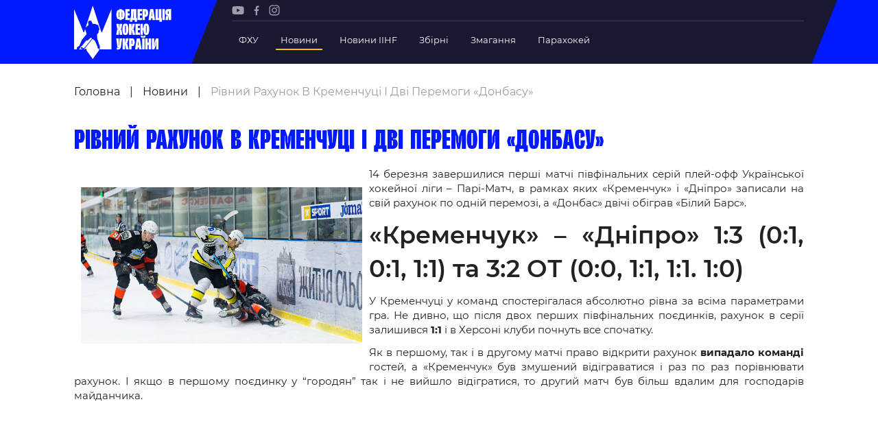

--- FILE ---
content_type: text/html; charset=UTF-8
request_url: https://fhu.com.ua/news/rivnij-rakhunok-v-kremenchutsi-i-dvi-peremogi-donbasu/
body_size: 86465
content:
<!doctype html>
<html lang="uk">
<head>
	<meta charset="UTF-8">
	<meta name="viewport" content="width=device-width, initial-scale=1">
	<meta name='robots' content='index, follow, max-image-preview:large, max-snippet:-1, max-video-preview:-1' />
	<style>img:is([sizes="auto" i], [sizes^="auto," i]) { contain-intrinsic-size: 3000px 1500px }</style>
	
	<!-- This site is optimized with the Yoast SEO plugin v25.8 - https://yoast.com/wordpress/plugins/seo/ -->
	<title>Рівний рахунок в Кременчуці і дві перемоги «Донбасу» - FHU</title>
	<link rel="canonical" href="https://fhu.com.ua/news/rivnij-rakhunok-v-kremenchutsi-i-dvi-peremogi-donbasu/" />
	<meta property="og:locale" content="uk_UA" />
	<meta property="og:type" content="article" />
	<meta property="og:title" content="Рівний рахунок в Кременчуці і дві перемоги «Донбасу» - FHU" />
	<meta property="og:description" content="14 березня завершилися перші матчі півфінальних серій плей-офф Української хокейної ліги &#8211; Парі-Матч, в рамках яких «Кременчук» і «Дніпро» записали на свій рахунок по одній перемозі, а «Донбас» двічі обіграв «Білий Барс». «Кременчук» – «Дніпро» 1:3 (0:1, 0:1, 1:1) та 3:2 ОТ (0:0, 1:1, 1:1. 1:0) У Кременчуці у команд спостерігалася абсолютно рівна за всіма [&hellip;]" />
	<meta property="og:url" content="https://fhu.com.ua/news/rivnij-rakhunok-v-kremenchutsi-i-dvi-peremogi-donbasu/" />
	<meta property="og:site_name" content="FHU" />
	<meta property="article:modified_time" content="2019-03-15T09:39:35+00:00" />
	<meta property="og:image" content="https://fhu.com.ua/wp-content/uploads/2021/11/other-1269.jpg" />
	<meta property="og:image:width" content="1" />
	<meta property="og:image:height" content="1" />
	<meta property="og:image:type" content="image/jpeg" />
	<meta name="twitter:card" content="summary_large_image" />
	<script type="application/ld+json" class="yoast-schema-graph">{"@context":"https://schema.org","@graph":[{"@type":"WebPage","@id":"https://fhu.com.ua/news/rivnij-rakhunok-v-kremenchutsi-i-dvi-peremogi-donbasu/","url":"https://fhu.com.ua/news/rivnij-rakhunok-v-kremenchutsi-i-dvi-peremogi-donbasu/","name":"Рівний рахунок в Кременчуці і дві перемоги «Донбасу» - FHU","isPartOf":{"@id":"https://fhu.com.ua/#website"},"primaryImageOfPage":{"@id":"https://fhu.com.ua/news/rivnij-rakhunok-v-kremenchutsi-i-dvi-peremogi-donbasu/#primaryimage"},"image":{"@id":"https://fhu.com.ua/news/rivnij-rakhunok-v-kremenchutsi-i-dvi-peremogi-donbasu/#primaryimage"},"thumbnailUrl":"https://fhu.com.ua/wp-content/uploads/2021/11/other-1269.jpg","datePublished":"2019-03-15T07:33:59+00:00","dateModified":"2019-03-15T09:39:35+00:00","breadcrumb":{"@id":"https://fhu.com.ua/news/rivnij-rakhunok-v-kremenchutsi-i-dvi-peremogi-donbasu/#breadcrumb"},"inLanguage":"uk","potentialAction":[{"@type":"ReadAction","target":["https://fhu.com.ua/news/rivnij-rakhunok-v-kremenchutsi-i-dvi-peremogi-donbasu/"]}]},{"@type":"ImageObject","inLanguage":"uk","@id":"https://fhu.com.ua/news/rivnij-rakhunok-v-kremenchutsi-i-dvi-peremogi-donbasu/#primaryimage","url":"https://fhu.com.ua/wp-content/uploads/2021/11/other-1269.jpg","contentUrl":"https://fhu.com.ua/wp-content/uploads/2021/11/other-1269.jpg"},{"@type":"BreadcrumbList","@id":"https://fhu.com.ua/news/rivnij-rakhunok-v-kremenchutsi-i-dvi-peremogi-donbasu/#breadcrumb","itemListElement":[{"@type":"ListItem","position":1,"name":"Головна","item":"https://fhu.com.ua/"},{"@type":"ListItem","position":2,"name":"Новини","item":"https://fhu.com.ua/news/"},{"@type":"ListItem","position":3,"name":"Рівний рахунок в Кременчуці і дві перемоги «Донбасу»"}]},{"@type":"WebSite","@id":"https://fhu.com.ua/#website","url":"https://fhu.com.ua/","name":"FHU","description":"Федерація хокею України","potentialAction":[{"@type":"SearchAction","target":{"@type":"EntryPoint","urlTemplate":"https://fhu.com.ua/?s={search_term_string}"},"query-input":{"@type":"PropertyValueSpecification","valueRequired":true,"valueName":"search_term_string"}}],"inLanguage":"uk"}]}</script>
	<!-- / Yoast SEO plugin. -->


<link rel="alternate" type="application/rss+xml" title="FHU &raquo; Рівний рахунок в Кременчуці і дві перемоги «Донбасу» Канал коментарів" href="https://fhu.com.ua/news/rivnij-rakhunok-v-kremenchutsi-i-dvi-peremogi-donbasu/feed/" />
<style id='cf-frontend-style-inline-css' type='text/css'>
@font-face {
	font-family: 'Formular';
	font-style: normal;
	font-weight: 400;
	src: url('https://fhu.com.ua/wp-content/uploads/2025/09/formular.ttf') format('truetype'),
		url('https://fhu.com.ua/wp-content/uploads/2025/09/formular-black.ttf') format('truetype'),
		url('https://fhu.com.ua/wp-content/uploads/2025/09/formular-blackitalic.ttf') format('truetype'),
		url('https://fhu.com.ua/wp-content/uploads/2025/09/formular-bold.ttf') format('truetype'),
		url('https://fhu.com.ua/wp-content/uploads/2025/09/formular-bolditalic.ttf') format('truetype'),
		url('https://fhu.com.ua/wp-content/uploads/2025/09/formular-italic.ttf') format('truetype'),
		url('https://fhu.com.ua/wp-content/uploads/2025/09/formular-light.ttf') format('truetype'),
		url('https://fhu.com.ua/wp-content/uploads/2025/09/formular-lightitalic.ttf') format('truetype'),
		url('https://fhu.com.ua/wp-content/uploads/2025/09/formular-medium.ttf') format('truetype'),
		url('https://fhu.com.ua/wp-content/uploads/2025/09/formular-mediumitalic.ttf') format('truetype');
}
@font-face {
	font-family: 'Formular';
	font-style: normal;
	font-weight: 400;
}
</style>
<style id='classic-theme-styles-inline-css' type='text/css'>
/*! This file is auto-generated */
.wp-block-button__link{color:#fff;background-color:#32373c;border-radius:9999px;box-shadow:none;text-decoration:none;padding:calc(.667em + 2px) calc(1.333em + 2px);font-size:1.125em}.wp-block-file__button{background:#32373c;color:#fff;text-decoration:none}
</style>
<style id='safe-svg-svg-icon-style-inline-css' type='text/css'>
.safe-svg-cover{text-align:center}.safe-svg-cover .safe-svg-inside{display:inline-block;max-width:100%}.safe-svg-cover svg{fill:currentColor;height:100%;max-height:100%;max-width:100%;width:100%}

</style>
<style id='global-styles-inline-css' type='text/css'>
:root{--wp--preset--aspect-ratio--square: 1;--wp--preset--aspect-ratio--4-3: 4/3;--wp--preset--aspect-ratio--3-4: 3/4;--wp--preset--aspect-ratio--3-2: 3/2;--wp--preset--aspect-ratio--2-3: 2/3;--wp--preset--aspect-ratio--16-9: 16/9;--wp--preset--aspect-ratio--9-16: 9/16;--wp--preset--color--black: #000000;--wp--preset--color--cyan-bluish-gray: #abb8c3;--wp--preset--color--white: #ffffff;--wp--preset--color--pale-pink: #f78da7;--wp--preset--color--vivid-red: #cf2e2e;--wp--preset--color--luminous-vivid-orange: #ff6900;--wp--preset--color--luminous-vivid-amber: #fcb900;--wp--preset--color--light-green-cyan: #7bdcb5;--wp--preset--color--vivid-green-cyan: #00d084;--wp--preset--color--pale-cyan-blue: #8ed1fc;--wp--preset--color--vivid-cyan-blue: #0693e3;--wp--preset--color--vivid-purple: #9b51e0;--wp--preset--gradient--vivid-cyan-blue-to-vivid-purple: linear-gradient(135deg,rgba(6,147,227,1) 0%,rgb(155,81,224) 100%);--wp--preset--gradient--light-green-cyan-to-vivid-green-cyan: linear-gradient(135deg,rgb(122,220,180) 0%,rgb(0,208,130) 100%);--wp--preset--gradient--luminous-vivid-amber-to-luminous-vivid-orange: linear-gradient(135deg,rgba(252,185,0,1) 0%,rgba(255,105,0,1) 100%);--wp--preset--gradient--luminous-vivid-orange-to-vivid-red: linear-gradient(135deg,rgba(255,105,0,1) 0%,rgb(207,46,46) 100%);--wp--preset--gradient--very-light-gray-to-cyan-bluish-gray: linear-gradient(135deg,rgb(238,238,238) 0%,rgb(169,184,195) 100%);--wp--preset--gradient--cool-to-warm-spectrum: linear-gradient(135deg,rgb(74,234,220) 0%,rgb(151,120,209) 20%,rgb(207,42,186) 40%,rgb(238,44,130) 60%,rgb(251,105,98) 80%,rgb(254,248,76) 100%);--wp--preset--gradient--blush-light-purple: linear-gradient(135deg,rgb(255,206,236) 0%,rgb(152,150,240) 100%);--wp--preset--gradient--blush-bordeaux: linear-gradient(135deg,rgb(254,205,165) 0%,rgb(254,45,45) 50%,rgb(107,0,62) 100%);--wp--preset--gradient--luminous-dusk: linear-gradient(135deg,rgb(255,203,112) 0%,rgb(199,81,192) 50%,rgb(65,88,208) 100%);--wp--preset--gradient--pale-ocean: linear-gradient(135deg,rgb(255,245,203) 0%,rgb(182,227,212) 50%,rgb(51,167,181) 100%);--wp--preset--gradient--electric-grass: linear-gradient(135deg,rgb(202,248,128) 0%,rgb(113,206,126) 100%);--wp--preset--gradient--midnight: linear-gradient(135deg,rgb(2,3,129) 0%,rgb(40,116,252) 100%);--wp--preset--font-size--small: 13px;--wp--preset--font-size--medium: 20px;--wp--preset--font-size--large: 36px;--wp--preset--font-size--x-large: 42px;--wp--preset--spacing--20: 0.44rem;--wp--preset--spacing--30: 0.67rem;--wp--preset--spacing--40: 1rem;--wp--preset--spacing--50: 1.5rem;--wp--preset--spacing--60: 2.25rem;--wp--preset--spacing--70: 3.38rem;--wp--preset--spacing--80: 5.06rem;--wp--preset--shadow--natural: 6px 6px 9px rgba(0, 0, 0, 0.2);--wp--preset--shadow--deep: 12px 12px 50px rgba(0, 0, 0, 0.4);--wp--preset--shadow--sharp: 6px 6px 0px rgba(0, 0, 0, 0.2);--wp--preset--shadow--outlined: 6px 6px 0px -3px rgba(255, 255, 255, 1), 6px 6px rgba(0, 0, 0, 1);--wp--preset--shadow--crisp: 6px 6px 0px rgba(0, 0, 0, 1);}:where(.is-layout-flex){gap: 0.5em;}:where(.is-layout-grid){gap: 0.5em;}body .is-layout-flex{display: flex;}.is-layout-flex{flex-wrap: wrap;align-items: center;}.is-layout-flex > :is(*, div){margin: 0;}body .is-layout-grid{display: grid;}.is-layout-grid > :is(*, div){margin: 0;}:where(.wp-block-columns.is-layout-flex){gap: 2em;}:where(.wp-block-columns.is-layout-grid){gap: 2em;}:where(.wp-block-post-template.is-layout-flex){gap: 1.25em;}:where(.wp-block-post-template.is-layout-grid){gap: 1.25em;}.has-black-color{color: var(--wp--preset--color--black) !important;}.has-cyan-bluish-gray-color{color: var(--wp--preset--color--cyan-bluish-gray) !important;}.has-white-color{color: var(--wp--preset--color--white) !important;}.has-pale-pink-color{color: var(--wp--preset--color--pale-pink) !important;}.has-vivid-red-color{color: var(--wp--preset--color--vivid-red) !important;}.has-luminous-vivid-orange-color{color: var(--wp--preset--color--luminous-vivid-orange) !important;}.has-luminous-vivid-amber-color{color: var(--wp--preset--color--luminous-vivid-amber) !important;}.has-light-green-cyan-color{color: var(--wp--preset--color--light-green-cyan) !important;}.has-vivid-green-cyan-color{color: var(--wp--preset--color--vivid-green-cyan) !important;}.has-pale-cyan-blue-color{color: var(--wp--preset--color--pale-cyan-blue) !important;}.has-vivid-cyan-blue-color{color: var(--wp--preset--color--vivid-cyan-blue) !important;}.has-vivid-purple-color{color: var(--wp--preset--color--vivid-purple) !important;}.has-black-background-color{background-color: var(--wp--preset--color--black) !important;}.has-cyan-bluish-gray-background-color{background-color: var(--wp--preset--color--cyan-bluish-gray) !important;}.has-white-background-color{background-color: var(--wp--preset--color--white) !important;}.has-pale-pink-background-color{background-color: var(--wp--preset--color--pale-pink) !important;}.has-vivid-red-background-color{background-color: var(--wp--preset--color--vivid-red) !important;}.has-luminous-vivid-orange-background-color{background-color: var(--wp--preset--color--luminous-vivid-orange) !important;}.has-luminous-vivid-amber-background-color{background-color: var(--wp--preset--color--luminous-vivid-amber) !important;}.has-light-green-cyan-background-color{background-color: var(--wp--preset--color--light-green-cyan) !important;}.has-vivid-green-cyan-background-color{background-color: var(--wp--preset--color--vivid-green-cyan) !important;}.has-pale-cyan-blue-background-color{background-color: var(--wp--preset--color--pale-cyan-blue) !important;}.has-vivid-cyan-blue-background-color{background-color: var(--wp--preset--color--vivid-cyan-blue) !important;}.has-vivid-purple-background-color{background-color: var(--wp--preset--color--vivid-purple) !important;}.has-black-border-color{border-color: var(--wp--preset--color--black) !important;}.has-cyan-bluish-gray-border-color{border-color: var(--wp--preset--color--cyan-bluish-gray) !important;}.has-white-border-color{border-color: var(--wp--preset--color--white) !important;}.has-pale-pink-border-color{border-color: var(--wp--preset--color--pale-pink) !important;}.has-vivid-red-border-color{border-color: var(--wp--preset--color--vivid-red) !important;}.has-luminous-vivid-orange-border-color{border-color: var(--wp--preset--color--luminous-vivid-orange) !important;}.has-luminous-vivid-amber-border-color{border-color: var(--wp--preset--color--luminous-vivid-amber) !important;}.has-light-green-cyan-border-color{border-color: var(--wp--preset--color--light-green-cyan) !important;}.has-vivid-green-cyan-border-color{border-color: var(--wp--preset--color--vivid-green-cyan) !important;}.has-pale-cyan-blue-border-color{border-color: var(--wp--preset--color--pale-cyan-blue) !important;}.has-vivid-cyan-blue-border-color{border-color: var(--wp--preset--color--vivid-cyan-blue) !important;}.has-vivid-purple-border-color{border-color: var(--wp--preset--color--vivid-purple) !important;}.has-vivid-cyan-blue-to-vivid-purple-gradient-background{background: var(--wp--preset--gradient--vivid-cyan-blue-to-vivid-purple) !important;}.has-light-green-cyan-to-vivid-green-cyan-gradient-background{background: var(--wp--preset--gradient--light-green-cyan-to-vivid-green-cyan) !important;}.has-luminous-vivid-amber-to-luminous-vivid-orange-gradient-background{background: var(--wp--preset--gradient--luminous-vivid-amber-to-luminous-vivid-orange) !important;}.has-luminous-vivid-orange-to-vivid-red-gradient-background{background: var(--wp--preset--gradient--luminous-vivid-orange-to-vivid-red) !important;}.has-very-light-gray-to-cyan-bluish-gray-gradient-background{background: var(--wp--preset--gradient--very-light-gray-to-cyan-bluish-gray) !important;}.has-cool-to-warm-spectrum-gradient-background{background: var(--wp--preset--gradient--cool-to-warm-spectrum) !important;}.has-blush-light-purple-gradient-background{background: var(--wp--preset--gradient--blush-light-purple) !important;}.has-blush-bordeaux-gradient-background{background: var(--wp--preset--gradient--blush-bordeaux) !important;}.has-luminous-dusk-gradient-background{background: var(--wp--preset--gradient--luminous-dusk) !important;}.has-pale-ocean-gradient-background{background: var(--wp--preset--gradient--pale-ocean) !important;}.has-electric-grass-gradient-background{background: var(--wp--preset--gradient--electric-grass) !important;}.has-midnight-gradient-background{background: var(--wp--preset--gradient--midnight) !important;}.has-small-font-size{font-size: var(--wp--preset--font-size--small) !important;}.has-medium-font-size{font-size: var(--wp--preset--font-size--medium) !important;}.has-large-font-size{font-size: var(--wp--preset--font-size--large) !important;}.has-x-large-font-size{font-size: var(--wp--preset--font-size--x-large) !important;}
:where(.wp-block-post-template.is-layout-flex){gap: 1.25em;}:where(.wp-block-post-template.is-layout-grid){gap: 1.25em;}
:where(.wp-block-columns.is-layout-flex){gap: 2em;}:where(.wp-block-columns.is-layout-grid){gap: 2em;}
:root :where(.wp-block-pullquote){font-size: 1.5em;line-height: 1.6;}
</style>
<link rel='stylesheet' id='media-css_media--css--main.css-css' href='https://fhu.com.ua/wp-content/themes/iwpt/media/css/main.css?ver=2' type='text/css' media='all' />
<link rel='stylesheet' id='media-css_parts--box--breadcrumb--index.css-css' href='https://fhu.com.ua/wp-content/themes/iwpt/parts/box/breadcrumb/index.css?ver=1' type='text/css' media='all' />
<link rel='stylesheet' id='media-css_parts--box--header--menu-top--index.css-css' href='https://fhu.com.ua/wp-content/themes/iwpt/parts/box/header/menu-top/index.css?ver=1' type='text/css' media='all' />
<link rel="https://api.w.org/" href="https://fhu.com.ua/wp-json/" /><link rel='shortlink' href='https://fhu.com.ua/?p=3467' />
				<script type="text/javascript">
					window.themeSettings = {"admin_ajax":"https:\/\/fhu.com.ua\/wp-admin\/admin-ajax.php","theme_url":"https:\/\/fhu.com.ua\/wp-content\/themes\/iwpt","google_map_key":"AIzaSyDLdqAwCCsGkMLjgsHRRth21WJCFnaQ99o"};
				</script>
				</head>
<body class="wp-singular news-template-default single single-news postid-3467 wp-theme-iwpt  js-on-top"  >
<script type="text/javascript">
    var isIE = (window.navigator.userAgent.indexOf('MSIE ') > -1 || window.navigator.userAgent.indexOf('Trident/') > -1)
    if (isIE) {
        var div = document.createElement("div");
        var body = document.getElementsByTagName('body')[0];
        var message = '<div class="page-width"><div class="message-for-ie"><b>Непідтримуваний браузер!</b> Цей веб-сайт буде надавати обмежену функціональність у цьому браузері. <br> Ми підтримуємо лише останні версії основних браузерів, таких як Chrome, Firefox, Safari та Edge.</div></div>';
        body.insertAdjacentHTML('afterbegin', message)
    }
</script>
<div class="overlay"></div>

<header  id='block-id-header' class='box  box--header'>
    <div class="page-width">
        <div class="header-content grid">
            <div class="header-logo">
                <a href="https://fhu.com.ua" class="custom-link js-scroll-to">
                    <img  src="https://fhu.com.ua/wp-content/uploads/2021/10/logo.svg"  width="142"  height="78" >                </a>
            </div>
            <div class="header-bar">
                <div class="desktop-menu">
                    <div class="bar-social">
                            <div  id='block-id-content-social' class='box  box--content--social'>
        <ul>
                                                <li><a  class="menu-item"  rel="nofollow"  target="_blank"  href="https://www.youtube.com/channel/UCVutTEZbcnlO_XhWGqMhYpg/featured"  ><?xml version="1.0" encoding="UTF-8"?> <svg xmlns="http://www.w3.org/2000/svg" width="18" height="13" viewBox="0 0 18 13" fill="none"><path d="M17.28 1.96651C17.0824 1.2324 16.5036 0.653573 15.7694 0.455926C14.4283 0.0888672 9.06355 0.0888672 9.06355 0.0888672C9.06355 0.0888672 3.69885 0.0888672 2.35767 0.441808C1.63767 0.639455 1.04473 1.2324 0.847082 1.96651C0.494141 3.30769 0.494141 6.08887 0.494141 6.08887C0.494141 6.08887 0.494141 8.88416 0.847082 10.2112C1.04473 10.9453 1.62355 11.5242 2.35767 11.7218C3.71296 12.0889 9.06355 12.0889 9.06355 12.0889C9.06355 12.0889 14.4283 12.0889 15.7694 11.7359C16.5036 11.5383 17.0824 10.9595 17.28 10.2253C17.633 8.88416 17.633 6.10298 17.633 6.10298C17.633 6.10298 17.6471 3.30769 17.28 1.96651ZM7.35532 8.65828V3.51946L11.8165 6.08887L7.35532 8.65828Z" fill="#9D9DA8"></path></svg> </a></li>
                                                                <li><a  class="menu-item"  rel="nofollow"  target="_blank"  href="https://www.facebook.com/fhu.com.ua"  ><?xml version="1.0" encoding="UTF-8"?> <svg xmlns="http://www.w3.org/2000/svg" width="8" height="15" viewBox="0 0 8 15" fill="none"><path d="M6.27161 2.75995H7.51647V0.590104C7.30322 0.560782 6.56217 0.494141 5.70116 0.494141C3.9045 0.494141 2.67563 1.62438 2.67563 3.70093V5.61221H0.692383V8.03796H2.67563V14.1423H5.10672V8.03796H7.01L7.31122 5.61221H5.10672V3.94084C5.10405 3.23977 5.29331 2.75995 6.27161 2.75995Z" fill="#9D9DA8"></path></svg> </a></li>
                                                                <li><a  class="menu-item"  rel="nofollow"  target="_blank"  href="https://www.instagram.com/fhu_official/"  ><?xml version="1.0" encoding="UTF-8"?> <svg xmlns="http://www.w3.org/2000/svg" width="16" height="16" viewBox="0 0 16 16" fill="none"><path d="M8.00889 1.76926C10.0116 1.76926 10.2485 1.777 11.0396 1.81303C11.7707 1.84637 12.1679 1.96843 12.4322 2.07114C12.7823 2.20719 13.0321 2.36974 13.2947 2.63202C13.5573 2.8946 13.7198 3.14438 13.8556 3.49448C13.9583 3.75884 14.0803 4.15599 14.1137 4.88716C14.1497 5.67787 14.1574 5.91514 14.1574 7.91782C14.1574 9.9205 14.1497 10.1575 14.1137 10.9485C14.0803 11.6797 13.9583 12.0768 13.8556 12.3412C13.7195 12.6913 13.557 12.941 13.2947 13.2036C13.0321 13.4662 12.7823 13.6287 12.4322 13.7645C12.1679 13.8672 11.7707 13.9893 11.0396 14.0226C10.2488 14.0586 10.0116 14.0664 8.00889 14.0664C6.00621 14.0664 5.76893 14.0586 4.97822 14.0226C4.24705 13.9893 3.84991 13.8672 3.58554 13.7645C3.23544 13.6284 2.98566 13.4659 2.72309 13.2036C2.46051 12.941 2.29796 12.6913 2.1622 12.3412C2.05949 12.0768 1.93743 11.6797 1.90409 10.9485C1.86807 10.1578 1.86033 9.9205 1.86033 7.91782C1.86033 5.91514 1.86807 5.67816 1.90409 4.88716C1.93743 4.15599 2.05949 3.75884 2.1622 3.49448C2.29826 3.14438 2.46081 2.8946 2.72309 2.63202C2.98566 2.36944 3.23544 2.20689 3.58554 2.07114C3.84991 1.96843 4.24705 1.84637 4.97822 1.81303C5.76923 1.777 6.00621 1.76926 8.00889 1.76926ZM8.00889 0.417969C5.97197 0.417969 5.71654 0.426602 4.9166 0.46322C4.11844 0.499541 3.57334 0.626364 3.09611 0.811836C2.60281 1.00356 2.18453 1.25989 1.76774 1.67697C1.35095 2.09377 1.09433 2.51204 0.9029 3.00505C0.717429 3.48227 0.590605 4.02738 0.554285 4.82553C0.517667 5.62547 0.509033 5.8809 0.509033 7.91782C0.509033 9.95474 0.517667 10.2102 0.554285 11.0101C0.590605 11.8083 0.717429 12.3534 0.9029 12.8306C1.09462 13.3239 1.35095 13.7422 1.76804 14.159C2.18513 14.5761 2.60311 14.8324 3.09641 15.0241C3.57334 15.2096 4.11874 15.3364 4.91689 15.3727C5.71683 15.4093 5.97227 15.418 8.00918 15.418C10.0461 15.418 10.3015 15.4093 11.1015 15.3727C11.8996 15.3364 12.445 15.2096 12.922 15.0241C13.4153 14.8324 13.8335 14.5761 14.2503 14.159C14.6674 13.7419 14.9237 13.3239 15.1155 12.8306C15.3009 12.3537 15.4278 11.8083 15.4641 11.0101C15.5007 10.2102 15.5093 9.95474 15.5093 7.91782C15.5093 5.8809 15.5007 5.62547 15.4641 4.82553C15.4278 4.02738 15.3009 3.48198 15.1155 3.00505C14.9237 2.51175 14.6674 2.09347 14.2503 1.67668C13.8332 1.25959 13.4153 1.00326 12.922 0.811538C12.4444 0.626364 11.8993 0.499541 11.1012 0.46322C10.3012 0.426602 10.0458 0.417969 8.00889 0.417969Z" fill="#9D9DA8"></path><path d="M8.00898 4.06641C5.88186 4.06641 4.15784 5.79073 4.15784 7.91755C4.15784 10.0444 5.88216 11.7687 8.00898 11.7687C10.1358 11.7687 11.8601 10.0444 11.8601 7.91755C11.8601 5.79073 10.1361 4.06641 8.00898 4.06641ZM8.00898 10.4174C6.62822 10.4174 5.50913 9.29802 5.50913 7.91755C5.50913 6.53679 6.62851 5.4177 8.00898 5.4177C9.38946 5.4177 10.5088 6.53708 10.5088 7.91755C10.5088 9.29832 9.38975 10.4174 8.00898 10.4174Z" fill="#9D9DA8"></path><path d="M12.0125 4.81361C12.5096 4.81361 12.9125 4.41068 12.9125 3.91364C12.9125 3.4166 12.5096 3.01367 12.0125 3.01367C11.5155 3.01367 11.1125 3.4166 11.1125 3.91364C11.1125 4.41068 11.5155 4.81361 12.0125 4.81361Z" fill="#9D9DA8"></path></svg> </a></li>
                                    </ul>
    </div>
                    </div>
                    <hr class="separator"/>
                    <div class="bar-menu">
                        <div id="block-id-header-menu-top" class="box  box--header--menu-top box-menu-top-with-logo">
    <ul>
                    <li class="top-level has-child">
<!--                -->

                                    <span title="ФХУ"
                          class="link ">
                        ФХУ                    </span>
                <!--                -->
                                    <div class="link-item">
                        <ul>
                                                                <li>
                                        <a  title="Рада Федерації"  class=""  href="https://fhu.com.ua/federation-counsil/"  >Рада Федерації</a>                                    </li>
                                                                    <li>
                                        <a  title="Президент Федерації"  class=""  href="https://fhu.com.ua/news/serhii-mazur/"  >Президент Федерації</a>                                    </li>
                                                                    <li>
                                        <a  title="Почесний президент"  class=""  href="https://fhu.com.ua/pochesniy-president/"  >Почесний президент</a>                                    </li>
                                                                    <li>
                                        <a  title="Віце-президенти Федерації"  class=""  href="https://fhu.com.ua/vicze-prezydenty-federacziyi/"  >Віце-президенти Федерації</a>                                    </li>
                                                                    <li>
                                        <a  title="Офіс федерації"  class=""  href="/federation-office/"  >Офіс федерації</a>                                    </li>
                                                                    <li>
                                        <a  title="Підрозділи"  class=""  href="/subdivisions/"  >Підрозділи</a>                                    </li>
                                                                    <li>
                                        <a  title="Статутна Діяльність"  class=""  href="/statutory-activity/"  >Статутна Діяльність</a>                                    </li>
                                                                    <li>
                                        <a  title="Регламентні документи"  class=""  href="/regulatory-documents-for-sports-visits/"  >Регламентні документи</a>                                    </li>
                                                                    <li>
                                        <a  title="Рішення Ради Федерації"  class=""  target="_blank"  href="https://fhu.com.ua/rishennya-rady-federacziyi/"  >Рішення Ради Федерації</a>                                    </li>
                                                                    <li>
                                        <a  title="Участь в експерименті"  class=""  target="_blank"  href="https://old.fhu.com.ua/index.php/federatsiya/eksperiment/uchast-v-eksperimenti"  >Участь в експерименті</a>                                    </li>
                                                                    <li>
                                        <a  title="Контакти"  class=""  href="/contact-us/"  >Контакти</a>                                    </li>
                                                        </ul>
                    </div>
                            </li>
                    <li class="top-level ">
<!--                -->

                <a  title="Новини"  class="link  active"  href="/news/"  >Новини</a><!--                -->
                            </li>
                    <li class="top-level ">
<!--                -->

                <a  title="Новини IIHF"  class="link "  href="/news-tags/iihf-news/"  >Новини IIHF</a><!--                -->
                            </li>
                    <li class="top-level has-child">
<!--                -->

                <a  title="Збірні"  class="link "  href="/national-teams/"  >Збірні</a><!--                -->
                                    <div class="link-item detailed">
                        
                        
<!--detailed_type == simple || detailed-->

    <div class="server-menu-item">
                    <ul>
                <a href="/national-teams/149/" class="sub-title ">
                    Україна                </a>
                                    <li>
                        <a href="/national-teams/149/players/" class="block-team color-blue ">
                            Склад Збірної                        </a>
                    </li>
                                    <li>
                        <a href="/national-teams/149/employees/" class="block-team color-blue ">
                            Тренерський Штаб                        </a>
                    </li>
                                    <li>
                        <a href="/national-teams/149/games/" class="block-team color-blue ">
                            Календар Матчів                        </a>
                    </li>
                            </ul>
                    <ul>
                <a href="/national-teams/155/" class="sub-title ">
                    Україна U-20                </a>
                                    <li>
                        <a href="/national-teams/155/players/" class="block-team color-blue ">
                            Склад Збірної                        </a>
                    </li>
                                    <li>
                        <a href="/national-teams/155/employees/" class="block-team color-blue ">
                            Тренерський Штаб                        </a>
                    </li>
                                    <li>
                        <a href="/national-teams/155/games/" class="block-team color-blue ">
                            Календар Матчів                        </a>
                    </li>
                            </ul>
                    <ul>
                <a href="/national-teams/157/" class="sub-title ">
                    Україна U-18                </a>
                                    <li>
                        <a href="/national-teams/157/players/" class="block-team color-blue ">
                            Склад Збірної                        </a>
                    </li>
                                    <li>
                        <a href="/national-teams/157/employees/" class="block-team color-blue ">
                            Тренерський Штаб                        </a>
                    </li>
                                    <li>
                        <a href="/national-teams/157/games/" class="block-team color-blue ">
                            Календар Матчів                        </a>
                    </li>
                            </ul>
                    <ul>
                <a href="/national-teams/201/" class="sub-title ">
                    Україна (ж)                </a>
                                    <li>
                        <a href="/national-teams/201/players/" class="block-team color-blue ">
                            Склад Збірної                        </a>
                    </li>
                                    <li>
                        <a href="/national-teams/201/employees/" class="block-team color-blue ">
                            Тренерський Штаб                        </a>
                    </li>
                                    <li>
                        <a href="/national-teams/201/games/" class="block-team color-blue ">
                            Календар Матчів                        </a>
                    </li>
                            </ul>
            </div>

    <!--  Additional competition type  -->
    <ul class="additional-item">
            </ul>

                    </div>
                            </li>
                    <li class="top-level has-child">
<!--                -->

                <a  title="Змагання"  class="link "  href="/competitions/"  >Змагання</a><!--                -->
                                    <div class="link-item detailed">
                        
                        
<!--detailed_type == simple || detailed-->

    <ul id="footer-server-menu">

        
        <!--  Additional competition type  -->
        
    </ul>

                    </div>
                            </li>
                    <li class="top-level ">
<!--                -->

                <a  title="Парахокей"  class="link "  href="https://fhu.com.ua/news/parahokej-v-ukrayini/"  >Парахокей</a><!--                -->
                            </li>
            </ul>
</div>
                    </div>
                </div>

                <div class="mobile-menu">
                    <div class="burger">
                        <span></span>
                    </div>
                    <div class="side-bar">
                        <div></div>
                        <div class="bar-menu">
                            <div id="block-id-header-menu-top-1" class="box  box--header--menu-top box-menu-top-with-logo">
    <ul>
                    <li class="top-level has-child">
<!--                -->

                                    <span title="ФХУ"
                          class="link ">
                        ФХУ                    </span>
                <!--                -->
                                    <div class="link-item">
                        <ul>
                                                                <li>
                                        <a  title="Рада Федерації"  class=""  href="https://fhu.com.ua/federation-counsil/"  >Рада Федерації</a>                                    </li>
                                                                    <li>
                                        <a  title="Президент Федерації"  class=""  href="https://fhu.com.ua/news/serhii-mazur/"  >Президент Федерації</a>                                    </li>
                                                                    <li>
                                        <a  title="Почесний президент"  class=""  href="https://fhu.com.ua/pochesniy-president/"  >Почесний президент</a>                                    </li>
                                                                    <li>
                                        <a  title="Віце-президенти Федерації"  class=""  href="https://fhu.com.ua/vicze-prezydenty-federacziyi/"  >Віце-президенти Федерації</a>                                    </li>
                                                                    <li>
                                        <a  title="Офіс федерації"  class=""  href="/federation-office/"  >Офіс федерації</a>                                    </li>
                                                                    <li>
                                        <a  title="Підрозділи"  class=""  href="/subdivisions/"  >Підрозділи</a>                                    </li>
                                                                    <li>
                                        <a  title="Статутна Діяльність"  class=""  href="/statutory-activity/"  >Статутна Діяльність</a>                                    </li>
                                                                    <li>
                                        <a  title="Регламентні документи"  class=""  href="/regulatory-documents-for-sports-visits/"  >Регламентні документи</a>                                    </li>
                                                                    <li>
                                        <a  title="Рішення Ради Федерації"  class=""  target="_blank"  href="https://fhu.com.ua/rishennya-rady-federacziyi/"  >Рішення Ради Федерації</a>                                    </li>
                                                                    <li>
                                        <a  title="Участь в експерименті"  class=""  target="_blank"  href="https://old.fhu.com.ua/index.php/federatsiya/eksperiment/uchast-v-eksperimenti"  >Участь в експерименті</a>                                    </li>
                                                                    <li>
                                        <a  title="Контакти"  class=""  href="/contact-us/"  >Контакти</a>                                    </li>
                                                        </ul>
                    </div>
                            </li>
                    <li class="top-level ">
<!--                -->

                <a  title="Новини"  class="link  active"  href="/news/"  >Новини</a><!--                -->
                            </li>
                    <li class="top-level ">
<!--                -->

                <a  title="Новини IIHF"  class="link "  href="/news-tags/iihf-news/"  >Новини IIHF</a><!--                -->
                            </li>
                    <li class="top-level has-child">
<!--                -->

                <a  title="Збірні"  class="link "  href="/national-teams/"  >Збірні</a><!--                -->
                                    <div class="link-item detailed">
                                                    <ul>
                                <a  title="Збірні"  class=""  href="/national-teams/"  >Збірні</a>                            </ul>
                        
                        
<!--detailed_type == simple || detailed-->

    <div class="server-menu-item">
                    <ul>
                <a href="/national-teams/149/" class="sub-title ">
                    Україна                </a>
                                    <li>
                        <a href="/national-teams/149/players/" class="block-team color-blue ">
                            Склад Збірної                        </a>
                    </li>
                                    <li>
                        <a href="/national-teams/149/employees/" class="block-team color-blue ">
                            Тренерський Штаб                        </a>
                    </li>
                                    <li>
                        <a href="/national-teams/149/games/" class="block-team color-blue ">
                            Календар Матчів                        </a>
                    </li>
                            </ul>
                    <ul>
                <a href="/national-teams/155/" class="sub-title ">
                    Україна U-20                </a>
                                    <li>
                        <a href="/national-teams/155/players/" class="block-team color-blue ">
                            Склад Збірної                        </a>
                    </li>
                                    <li>
                        <a href="/national-teams/155/employees/" class="block-team color-blue ">
                            Тренерський Штаб                        </a>
                    </li>
                                    <li>
                        <a href="/national-teams/155/games/" class="block-team color-blue ">
                            Календар Матчів                        </a>
                    </li>
                            </ul>
                    <ul>
                <a href="/national-teams/157/" class="sub-title ">
                    Україна U-18                </a>
                                    <li>
                        <a href="/national-teams/157/players/" class="block-team color-blue ">
                            Склад Збірної                        </a>
                    </li>
                                    <li>
                        <a href="/national-teams/157/employees/" class="block-team color-blue ">
                            Тренерський Штаб                        </a>
                    </li>
                                    <li>
                        <a href="/national-teams/157/games/" class="block-team color-blue ">
                            Календар Матчів                        </a>
                    </li>
                            </ul>
                    <ul>
                <a href="/national-teams/201/" class="sub-title ">
                    Україна (ж)                </a>
                                    <li>
                        <a href="/national-teams/201/players/" class="block-team color-blue ">
                            Склад Збірної                        </a>
                    </li>
                                    <li>
                        <a href="/national-teams/201/employees/" class="block-team color-blue ">
                            Тренерський Штаб                        </a>
                    </li>
                                    <li>
                        <a href="/national-teams/201/games/" class="block-team color-blue ">
                            Календар Матчів                        </a>
                    </li>
                            </ul>
            </div>

    <!--  Additional competition type  -->
    <ul class="additional-item">
            </ul>

                    </div>
                            </li>
                    <li class="top-level has-child">
<!--                -->

                <a  title="Змагання"  class="link "  href="/competitions/"  >Змагання</a><!--                -->
                                    <div class="link-item detailed">
                                                    <ul>
                                <a  title="Змагання"  class=""  href="/competitions/"  >Змагання</a>                            </ul>
                        
                        
<!--detailed_type == simple || detailed-->

    <ul id="footer-server-menu">

        
        <!--  Additional competition type  -->
        
    </ul>

                    </div>
                            </li>
                    <li class="top-level ">
<!--                -->

                <a  title="Парахокей"  class="link "  href="https://fhu.com.ua/news/parahokej-v-ukrayini/"  >Парахокей</a><!--                -->
                            </li>
            </ul>
</div>
                        </div>
                        <div class="bar-social">
                                <div  id='block-id-content-social-1' class='box  box--content--social'>
        <ul>
                                                <li><a  class="menu-item"  rel="nofollow"  target="_blank"  href="https://www.youtube.com/channel/UCVutTEZbcnlO_XhWGqMhYpg/featured"  ><?xml version="1.0" encoding="UTF-8"?> <svg xmlns="http://www.w3.org/2000/svg" width="18" height="13" viewBox="0 0 18 13" fill="none"><path d="M17.28 1.96651C17.0824 1.2324 16.5036 0.653573 15.7694 0.455926C14.4283 0.0888672 9.06355 0.0888672 9.06355 0.0888672C9.06355 0.0888672 3.69885 0.0888672 2.35767 0.441808C1.63767 0.639455 1.04473 1.2324 0.847082 1.96651C0.494141 3.30769 0.494141 6.08887 0.494141 6.08887C0.494141 6.08887 0.494141 8.88416 0.847082 10.2112C1.04473 10.9453 1.62355 11.5242 2.35767 11.7218C3.71296 12.0889 9.06355 12.0889 9.06355 12.0889C9.06355 12.0889 14.4283 12.0889 15.7694 11.7359C16.5036 11.5383 17.0824 10.9595 17.28 10.2253C17.633 8.88416 17.633 6.10298 17.633 6.10298C17.633 6.10298 17.6471 3.30769 17.28 1.96651ZM7.35532 8.65828V3.51946L11.8165 6.08887L7.35532 8.65828Z" fill="#9D9DA8"></path></svg> </a></li>
                                                                <li><a  class="menu-item"  rel="nofollow"  target="_blank"  href="https://www.facebook.com/fhu.com.ua"  ><?xml version="1.0" encoding="UTF-8"?> <svg xmlns="http://www.w3.org/2000/svg" width="8" height="15" viewBox="0 0 8 15" fill="none"><path d="M6.27161 2.75995H7.51647V0.590104C7.30322 0.560782 6.56217 0.494141 5.70116 0.494141C3.9045 0.494141 2.67563 1.62438 2.67563 3.70093V5.61221H0.692383V8.03796H2.67563V14.1423H5.10672V8.03796H7.01L7.31122 5.61221H5.10672V3.94084C5.10405 3.23977 5.29331 2.75995 6.27161 2.75995Z" fill="#9D9DA8"></path></svg> </a></li>
                                                                <li><a  class="menu-item"  rel="nofollow"  target="_blank"  href="https://www.instagram.com/fhu_official/"  ><?xml version="1.0" encoding="UTF-8"?> <svg xmlns="http://www.w3.org/2000/svg" width="16" height="16" viewBox="0 0 16 16" fill="none"><path d="M8.00889 1.76926C10.0116 1.76926 10.2485 1.777 11.0396 1.81303C11.7707 1.84637 12.1679 1.96843 12.4322 2.07114C12.7823 2.20719 13.0321 2.36974 13.2947 2.63202C13.5573 2.8946 13.7198 3.14438 13.8556 3.49448C13.9583 3.75884 14.0803 4.15599 14.1137 4.88716C14.1497 5.67787 14.1574 5.91514 14.1574 7.91782C14.1574 9.9205 14.1497 10.1575 14.1137 10.9485C14.0803 11.6797 13.9583 12.0768 13.8556 12.3412C13.7195 12.6913 13.557 12.941 13.2947 13.2036C13.0321 13.4662 12.7823 13.6287 12.4322 13.7645C12.1679 13.8672 11.7707 13.9893 11.0396 14.0226C10.2488 14.0586 10.0116 14.0664 8.00889 14.0664C6.00621 14.0664 5.76893 14.0586 4.97822 14.0226C4.24705 13.9893 3.84991 13.8672 3.58554 13.7645C3.23544 13.6284 2.98566 13.4659 2.72309 13.2036C2.46051 12.941 2.29796 12.6913 2.1622 12.3412C2.05949 12.0768 1.93743 11.6797 1.90409 10.9485C1.86807 10.1578 1.86033 9.9205 1.86033 7.91782C1.86033 5.91514 1.86807 5.67816 1.90409 4.88716C1.93743 4.15599 2.05949 3.75884 2.1622 3.49448C2.29826 3.14438 2.46081 2.8946 2.72309 2.63202C2.98566 2.36944 3.23544 2.20689 3.58554 2.07114C3.84991 1.96843 4.24705 1.84637 4.97822 1.81303C5.76923 1.777 6.00621 1.76926 8.00889 1.76926ZM8.00889 0.417969C5.97197 0.417969 5.71654 0.426602 4.9166 0.46322C4.11844 0.499541 3.57334 0.626364 3.09611 0.811836C2.60281 1.00356 2.18453 1.25989 1.76774 1.67697C1.35095 2.09377 1.09433 2.51204 0.9029 3.00505C0.717429 3.48227 0.590605 4.02738 0.554285 4.82553C0.517667 5.62547 0.509033 5.8809 0.509033 7.91782C0.509033 9.95474 0.517667 10.2102 0.554285 11.0101C0.590605 11.8083 0.717429 12.3534 0.9029 12.8306C1.09462 13.3239 1.35095 13.7422 1.76804 14.159C2.18513 14.5761 2.60311 14.8324 3.09641 15.0241C3.57334 15.2096 4.11874 15.3364 4.91689 15.3727C5.71683 15.4093 5.97227 15.418 8.00918 15.418C10.0461 15.418 10.3015 15.4093 11.1015 15.3727C11.8996 15.3364 12.445 15.2096 12.922 15.0241C13.4153 14.8324 13.8335 14.5761 14.2503 14.159C14.6674 13.7419 14.9237 13.3239 15.1155 12.8306C15.3009 12.3537 15.4278 11.8083 15.4641 11.0101C15.5007 10.2102 15.5093 9.95474 15.5093 7.91782C15.5093 5.8809 15.5007 5.62547 15.4641 4.82553C15.4278 4.02738 15.3009 3.48198 15.1155 3.00505C14.9237 2.51175 14.6674 2.09347 14.2503 1.67668C13.8332 1.25959 13.4153 1.00326 12.922 0.811538C12.4444 0.626364 11.8993 0.499541 11.1012 0.46322C10.3012 0.426602 10.0458 0.417969 8.00889 0.417969Z" fill="#9D9DA8"></path><path d="M8.00898 4.06641C5.88186 4.06641 4.15784 5.79073 4.15784 7.91755C4.15784 10.0444 5.88216 11.7687 8.00898 11.7687C10.1358 11.7687 11.8601 10.0444 11.8601 7.91755C11.8601 5.79073 10.1361 4.06641 8.00898 4.06641ZM8.00898 10.4174C6.62822 10.4174 5.50913 9.29802 5.50913 7.91755C5.50913 6.53679 6.62851 5.4177 8.00898 5.4177C9.38946 5.4177 10.5088 6.53708 10.5088 7.91755C10.5088 9.29832 9.38975 10.4174 8.00898 10.4174Z" fill="#9D9DA8"></path><path d="M12.0125 4.81361C12.5096 4.81361 12.9125 4.41068 12.9125 3.91364C12.9125 3.4166 12.5096 3.01367 12.0125 3.01367C11.5155 3.01367 11.1125 3.4166 11.1125 3.91364C11.1125 4.41068 11.5155 4.81361 12.0125 4.81361Z" fill="#9D9DA8"></path></svg> </a></li>
                                    </ul>
    </div>
                        </div>
                    </div>
                </div>

            </div>
        </div>
    </div>
</header>
<main class="site-page grid">
    <div class="col-12-top site-element-center">


<div id="block-id-breadcrumb" class="box  box--breadcrumb menu-top-padding">
	<div class="box-content page-width">
		<p id="breadcrumbs">
                                <span>
                        <span>
                                                                                                <a href="https://fhu.com.ua">Головна</a> |
                                                                                                                                <a href="/news/">Новини</a> |
                                                                                                                                <span class="breadcrumb_last" aria-current="page">Рівний рахунок в Кременчуці і дві перемоги «Донбасу»</span>
                                                                                    </span>
                    </span>

                		</p>
	</div>
</div>

<div  class='box  box--archive-news--single-page single-post-page' id='block-id-archive-news-single-page'>
	<div>
		<div class="page-width">
			<div class="fhu-title h1 color-blue">Рівний рахунок в Кременчуці і дві перемоги «Донбасу»</div>
			<div class="box-body content visual-editor style-2"><p style="text-align: justify;"><img decoding="async" src="/wp-content/uploads/2021/11/other-1269.jpg" border="0" width="410" style="float: left; margin-left: 10px; margin-right: 10px;" />14 березня завершилися перші матчі півфінальних серій плей-офф Української хокейної ліги &#8211; Парі-Матч, в рамках яких «Кременчук» і «Дніпро» записали на свій рахунок по одній перемозі, а «Донбас» двічі обіграв «Білий Барс».</p>
<h4 style="text-align: justify;">«Кременчук» – «Дніпро» 1:3 (0:1, 0:1, 1:1) та 3:2 ОТ (0:0, 1:1, 1:1. 1:0)</h4>
<p style="text-align: justify;">У Кременчуці у команд спостерігалася абсолютно рівна за всіма параметрами гра. Не дивно, що після двох перших півфінальних поєдинків, рахунок в серії залишився <strong>1:1</strong> і в Херсоні клуби почнуть все спочатку.</p>
<p style="text-align: justify;">Як в першому, так і в другому матчі право відкрити рахунок <strong>випадало команді </strong>гостей, а «Кременчук» був змушений відіграватися і раз по раз порівнювати рахунок. І якщо в першому поєдинку у &#8220;городян&#8221; так і не вийшло відігратися, то другий матч був більш вдалим для господарів майданчика.</p>
<p><iframe style="display: block; margin-left: auto; margin-right: auto;" src="https://www.youtube.com/embed/fRhprbULAFo" frameborder="0" width="560" height="315"></iframe></p>
<p style="text-align: justify;">Шайба<strong> Івана Савченка </strong>в першому матчі так і залишилася єдиною для &#8220;городян&#8221;. До того ж мало того, що кременчужани не змогли зрівняти рахунок на табло, але і на останніх секундах зустрічі пропустили в порожні ворота від <strong>Івана Дунаєва</strong>, який встановив рахунок <strong>1:3</strong> на табло.</p>
<p style="text-align: justify;">У другій зустрічі кременчужани змогли взяти себе в руки і довести справу до овертайму, де в більшості <strong>Владислав Грицьких </strong>прошив<strong> Олега Петрова</strong> і вирвав перемогу у принципового противника.</p>
<p style="text-align: justify;">Тепер півфінальна серія між «Кременчуком» та «Дніпром» переїжджає в Херсон, де вже <strong>16 і 18 березня</strong> о <strong>14:00 та 19:00</strong> відповідно команди зіграють третій і четвертий поєдинки. Матчі в прямому ефірі покаже телеканал XSPORT.</p>
<p><iframe style="display: block; margin-left: auto; margin-right: auto;" src="https://www.youtube.com/embed/DrvYqA6ipoQ" frameborder="0" width="560" height="315"></iframe></p>
<h4 style="text-align: justify;">«Донбас» – «Білий Барс» 9:1 (3:0, 2:1, 4:0) та 5:4 (1:0; 2:2; 2:2)</h4>
<p style="text-align: justify;">Старт півфінальної серії в Дружківці був менш прозаїчним, ніж в Кременчуці. У бій вступив чинний чемпіон України і поступатися місцем у фіналі донеччани вже точно не хотіли. Таким чином на даний момент рахунок в 1/2 фіналу між донеччанами і &#8220;барсами&#8221; <strong>2:0</strong> на користь команди Сергія Вітера.</p>
<p style="text-align: justify;">Відразу бажання «Донбасу» перемогти відобразилася і на табло &#8211; в загальному за два матчі в воротах «Білого Барса» опинилося <strong>14 шайб</strong>. Перший поєдинок, який закінчився з рахунком <strong>9:1</strong>, донеччани провели на куражі, а ось білоцерківців реалізація підвела. Якщо у «Донбасу» вийшло реалізовувати кожну <strong>третю</strong> свою спробу (<strong>9 шайб з 30 кидків)</strong>, то у &#8220;барсів&#8221; з <strong>32 спроб</strong> результативною стала <strong>тільки одна.</strong></p>
<p style="text-align: justify;">В ході цього матчу <strong>Віталій Кірющенков о</strong>формив дубль, а кращий бомбардир «Донбасу» в &#8220;регулярки&#8221; <strong>Віталій Лялька набрав 3 (1+2) бали.</strong> </p>
<p><iframe style="display: block; margin-left: auto; margin-right: auto;" src="https://www.youtube.com/embed/Uk0kOBTcff4" frameborder="0" width="560" height="315"></iframe></p>
<p style="text-align: justify;">У другому матчі &#8220;барси&#8221; зібралися і стали набагато акуратніше грати і в обороні, і в нападі. І хоч по ходу матчу білоцерківці поступалися <strong>0:3,</strong> але до початку третього періоду <strong>Назар Ружніков </strong>і <strong>Михайло-Максим Ядловський</strong>(двічі) змогли зрівняти рахунок і отримати непоганий шанс зрівняти рахунок в серії.</p>
<p>Однак, «Донбасу» такий розклад припав не до душі, і вже через 7 хвилин <strong>Вадим Мазур і Олександр Костіков</strong> вивели свій клуб вперед, ніж та забезпечили «Донбасу» перемогу у другому матчі півфіналу.</p>
<p>У цих матчах варто відзначити активну гру форварда <strong>Владислава Куцевіча</strong>, який набрав <strong>4 (1+3) бали</strong>, взявши участь в більшості закинутих шайб своєї команди.</p>
<p>Тепер півфінальна серія між «Донбасом» і «Білим Барсом» переїжджає в Білу Церкву, де вже <strong>17 і 19 березня </strong>в <strong>17:00 і 18:45</strong> відповідно команди зіграють третій і четвертий поєдинки. Матчі в прямому ефірі покаже телеканал XSPORT.</p>
<p><iframe loading="lazy" style="display: block; margin-left: auto; margin-right: auto;" src="https://www.youtube.com/embed/u6C4nkBuPk8" frameborder="0" width="560" height="315"></iframe></p>
</div>
		</div>
		<div class="page-width">
						<hr class="separator"></hr>
		</div>
		<div class="page-width recent-post">
			<h2>Вас може зацікавити</h2>
			<div class="post-container">

									<div class="">
						<a href="https://fhu.com.ua/news/naczionalna-zbirna-ukrayiny-gotuyetsya-do-tretogo-yevropejskogo-kubku-naczij/"  class='box  box--archive-news--item post-item' id='block-id-archive-news-item'>
    <div class="box-top">
                    <div>
                <img  src="https://fhu.com.ua/wp-content/uploads/2026/01/sitecover-8.jpg"  alt="Національна збірна України готується до третього Європейського Кубку Націй" >            </div>
            </div>
    <div class="box-bottom">
        <div class="fhu-title h3">Національна збірна України готується до третього Європейського Кубку Націй</div>
        <div class="date fhu-title h21">27.01.2026</div>
    </div>
</a>					</div>

										<div class="">
						<a href="https://fhu.com.ua/news/yak-projshov-poperednij-tyzhden-za-kordonom/"  class='box  box--archive-news--item post-item' id='block-id-archive-news-item-1'>
    <div class="box-top">
                    <div>
                <img  src="https://fhu.com.ua/wp-content/uploads/2026/01/sitecover-7.jpg"  alt="Як пройшов попередній тиждень за кордоном?" >            </div>
            </div>
    <div class="box-bottom">
        <div class="fhu-title h3">Як пройшов попередній тиждень за кордоном?</div>
        <div class="date fhu-title h21">27.01.2026</div>
    </div>
</a>					</div>

										<div class="">
						<a href="https://fhu.com.ua/news/zhinocha-zbirna-rozpochynaye-pidgotovku-do-chempionatu-svitu-v-dyvizioni-2v/"  class='box  box--archive-news--item post-item' id='block-id-archive-news-item-2'>
    <div class="box-top">
                    <div>
                <img  src="https://fhu.com.ua/wp-content/uploads/2026/01/sitecover-6.jpg"  alt="Жіноча збірна розпочинає підготовку до чемпіонату світу в Дивізіоні 2В" >            </div>
            </div>
    <div class="box-bottom">
        <div class="fhu-title h3">Жіноча збірна розпочинає підготовку до чемпіонату світу в Дивізіоні 2В</div>
        <div class="date fhu-title h21">26.01.2026</div>
    </div>
</a>					</div>

										<div class="">
						<a href="https://fhu.com.ua/news/sklad-yunaczkoyi-zbirnoyi-ukrayiny-na-lyutnevu-mizhnarodnu-pauzu/"  class='box  box--archive-news--item post-item' id='block-id-archive-news-item-3'>
    <div class="box-top">
                    <div>
                <img  src="https://fhu.com.ua/wp-content/uploads/2026/01/sitecover-5.jpg"  alt="Склад юнацької збірної України на лютневу міжнародну паузу" >            </div>
            </div>
    <div class="box-bottom">
        <div class="fhu-title h3">Склад юнацької збірної України на лютневу міжнародну паузу</div>
        <div class="date fhu-title h21">23.01.2026</div>
    </div>
</a>					</div>

								</div>
		</div>
	</div>
</div>
</div>
</main>
<footer id="site-footer" class="site-footer col-12 site-element-footer">
    <div id="block-id-footer" class="box-style-default box  box--footer">
	<div class="box-content page-width">
		<div class="box-head grid">
			<div class="col-3_sm-5_xs-12 feedback">
				<div>
					<div class="logo">
						<?xml version="1.0" encoding="UTF-8"?> <svg xmlns="http://www.w3.org/2000/svg" width="142" height="78" fill="none"><path d="m3.801 62.89.618-.602-.293-.422.276-.877 3.12-2.112 3.898-8.821 6.953-8.529-2.307-7.066-1.51 4.646h-.731L0 5.35v58.693l4.094-.016-.293-1.138ZM10.981 60.729l3.055 1.64.747-.21 11.339-14.02-1.738-1.349-5.134 4.614-1.348-.617-7.1 8.935-1.12.308-.747 2.323-1.186.374-.374 1.283 5.735-.016-3.444-1.365.536-1.673.78-.227ZM40.596 39.106h-.73L27.21.151 16.814 32.17l4.5-3.964-.992-3.07.975-2.957h3.509l1.77 3.12.098 1.542 3.736-.016 4.68 1.868 1.932 5.995-1.462 3.297.39 1.17-2.534 3.135.422 6.076 3.72 11.388.13 2.03-.633.374.357 1.82 17.009.065V5.349L40.596 39.106Z" fill="#fff"></path><path d="m34.716 62.63-.471-1.138-.179-2.404-.487-.227-3.217-7.424-3.476-2.713-12.363 15.254h1.138v-.748h2.274V65.164l9.276 12.833 9.276-12.833V64.01l-.991-1.38h-.78ZM65.502 20.116c-2.21 0-2.648-.666-3.428-3.427-.34-1.219-.487-2.096-.487-3.38 0-1.283.13-2.192.487-3.41.748-2.763 1.186-3.429 3.428-3.429h.179c.113 0 .227 0 .325.017V5.3h3.427v1.186c.098-.017.179-.017.276-.017h.18c2.208 0 2.745.731 3.492 3.477.325 1.17.455 2.08.455 3.363s-.13 2.176-.455 3.362c-.78 2.746-1.284 3.444-3.493 3.444H69.417v1.186h-3.428v-1.186h-.487Zm-.374-10.559v7.473h.861V9.557h-.86Zm4.289 7.473h.894V9.557h-.894v7.473ZM74.629 5.317h6.4v3.086H78.17v3.054h2.86v3.087h-2.86v3.704h2.86v3.086h-3.77v-.016H74.63V5.317ZM88.405 21.302h-3.59v2.47h-3.428v-5.557h.13c.6-.016.86-.016 1.056-.52.276-.828.406-3.297.406-8.106V5.317h7.667v12.915h1.186v5.556h-3.427v-2.486Zm-1.3-3.087V8.403h-.634l-.016 1.56c-.065 3.525.049 6.4-.503 8.269h1.153v-.017ZM92.515 5.317h6.4v3.086h-2.859v3.054h2.86v3.087h-2.86v3.704h2.86v3.086h-3.77v-.016h-2.631V5.317ZM99.712 5.317h4.337c2.015 0 2.762.439 3.428 2.485.39 1.186.504 1.901.504 3.022 0 1.12-.114 2.08-.504 3.216-.682 2.015-1.413 2.421-3.428 2.421h-.796v4.841h-3.541V5.317Zm3.541 8.057h.943v-4.97h-.943v4.97ZM115.502 5.317l2.485 16.001h-3.623l-.325-2.713h-1.64l-.293 2.713h-3.655l2.486-16.001h4.565Zm-2.778 10.186h1.007l-.341-5.166-.049-1.511h-.228l-.048 1.51-.341 5.166ZM122.227 18.215h1.365V5.317h3.541v12.915h.828v5.556h-3.427v-2.47h-5.848V5.317h3.541v12.898ZM128.644 5.317h3.541v16.001h-3.541V5.317ZM137.968 21.302v-5.93h-.227l-.845 5.946h-3.59l.894-6.173h2.566v-.292c-1.868-.017-2.599-.439-3.265-2.177-.39-1.024-.487-1.625-.487-2.6 0-.958.097-1.575.487-2.599.666-1.787 1.413-2.144 3.444-2.144h4.565v16.001h-3.542v-.032Zm-1.185-8.984h1.185V8.403h-1.185v3.915ZM62.835 34.444l1.673-.049.017-.325-1.641-.065-1.283-7.326h3.817l.374 6.222h.276l.39-6.222h3.817l-1.3 7.326-1.64.065.016.325 1.69.049 1.348 8.22h-3.817l-.455-6.726h-.374l-.455 6.726h-3.817l1.364-8.22ZM74.613 42.908c-2.648 0-3.135-1.397-3.704-3.77-.34-1.461-.438-2.972-.438-4.483 0-1.51.097-3.021.438-4.5.553-2.355 1.056-3.752 3.704-3.752h.406c2.648 0 3.2 1.462 3.753 3.817.341 1.446.438 2.94.438 4.435 0 1.479-.097 2.973-.438 4.435-.552 2.356-1.105 3.818-3.753 3.818h-.406ZM74.24 29.44v10.413h1.218V29.44H74.24ZM80.12 42.664V26.663h3.541v6.449h.342v-.91l.942-5.523h3.818l-1.788 7.326-1.949.098-.016.292h-.016l1.965.016 2.063 8.253h-3.817l-1.17-6.124v-1.056h-.373v7.18H80.12ZM89.574 26.663h6.4v3.086h-2.858v3.054h2.859v3.087h-2.86v3.704h2.86v3.086h-3.77v-.016h-2.63V26.663ZM96.772 42.664V26.663h3.541v6.368h.78c.065-1.121.211-1.966.406-2.876.715-3.086 1.559-3.752 3.704-3.752h.178c2.096 0 3.038.715 3.753 3.817.292 1.235.439 2.42.439 4.435 0 2.015-.13 3.184-.439 4.435-.715 3.103-1.641 3.818-3.753 3.818h-.178c-2.128 0-2.973-.666-3.704-3.77a17.47 17.47 0 0 1-.406-3.02h-.78v6.53h-3.541v.016Zm8.073-13.223v10.413h.975V29.44h-.975ZM68.456 59.575c-.455 3.428-1.624 4.679-4.337 4.679h-1.836v-2.827l2.875-.049v-.34h-1.965c-.05-.618-.276-2.307-.39-3.185l-1.332-9.828h3.655l.406 8.447.016 2.031h.341l.407-10.494h3.72l-1.56 11.566ZM70.698 64.026V48.025h3.542v6.45h.34v-.91l.943-5.524h3.818l-1.787 7.327-1.95.097-.016.292h-.016l1.965.017 2.063 8.252h-3.817l-1.17-6.124v-1.056h-.373v7.18h-3.542ZM80.169 48.025h4.337c2.015 0 2.762.439 3.428 2.485.39 1.186.504 1.901.504 3.022 0 1.12-.114 2.08-.504 3.217-.682 2.014-1.413 2.42-3.428 2.42h-.796v4.841H80.17V48.025Zm3.541 8.074h.943v-4.987h-.943v4.987ZM95.943 48.025l2.485 16.001h-3.639l-.325-2.713h-1.64l-.293 2.713h-3.655l2.486-16.001h4.58Zm-2.778 10.202h1.007l-.341-5.166-.049-1.51h-.227l-.05 1.51-.34 5.166ZM98.363 47.05l-1.478-3.135h2.908l.779 1.527v1.592h-2.209v.016Zm.764.975h3.541v16.001h-3.541V48.025Zm1.738-2.583.796-1.527h2.908l-1.511 3.135h-2.193v-1.608ZM103.806 48.025h3.541v6.336h1.365v-6.336h3.541v16.001h-3.541v-6.579h-1.365v6.58h-3.541V48.024ZM123.12 48.025v16.001h-3.428V52.915h-.373v4.873l-2.469 6.238h-3.428V48.025h3.428v11.111h.341v-4.873l2.258-6.238h3.671Z" fill="#fff"></path></svg> 					</div>
					<address>
                        <span>3960, Полтавська обл., м. Кременчук, вул. Театральна, буд. 34, оф.37</span>
                        <a href="tel:Адреса для листування: 01001, м. Київ, а/с В-72;">Адреса для листування: 01001, м. Київ, а/с В-72;</a>
                        <a href="mailto:office@fhu.com.ua">office@fhu.com.ua</a>
					</address>
					    <div  id='block-id-content-social-2' class='box  box--content--social'>
        <ul>
                                                <li><a  class="menu-item"  rel="nofollow"  target="_blank"  href="https://www.youtube.com/channel/UCVutTEZbcnlO_XhWGqMhYpg/featured"  ><?xml version="1.0" encoding="UTF-8"?> <svg xmlns="http://www.w3.org/2000/svg" width="18" height="13" viewBox="0 0 18 13" fill="none"><path d="M17.28 1.96651C17.0824 1.2324 16.5036 0.653573 15.7694 0.455926C14.4283 0.0888672 9.06355 0.0888672 9.06355 0.0888672C9.06355 0.0888672 3.69885 0.0888672 2.35767 0.441808C1.63767 0.639455 1.04473 1.2324 0.847082 1.96651C0.494141 3.30769 0.494141 6.08887 0.494141 6.08887C0.494141 6.08887 0.494141 8.88416 0.847082 10.2112C1.04473 10.9453 1.62355 11.5242 2.35767 11.7218C3.71296 12.0889 9.06355 12.0889 9.06355 12.0889C9.06355 12.0889 14.4283 12.0889 15.7694 11.7359C16.5036 11.5383 17.0824 10.9595 17.28 10.2253C17.633 8.88416 17.633 6.10298 17.633 6.10298C17.633 6.10298 17.6471 3.30769 17.28 1.96651ZM7.35532 8.65828V3.51946L11.8165 6.08887L7.35532 8.65828Z" fill="#9D9DA8"></path></svg> </a></li>
                                                                <li><a  class="menu-item"  rel="nofollow"  target="_blank"  href="https://www.facebook.com/fhu.com.ua"  ><?xml version="1.0" encoding="UTF-8"?> <svg xmlns="http://www.w3.org/2000/svg" width="8" height="15" viewBox="0 0 8 15" fill="none"><path d="M6.27161 2.75995H7.51647V0.590104C7.30322 0.560782 6.56217 0.494141 5.70116 0.494141C3.9045 0.494141 2.67563 1.62438 2.67563 3.70093V5.61221H0.692383V8.03796H2.67563V14.1423H5.10672V8.03796H7.01L7.31122 5.61221H5.10672V3.94084C5.10405 3.23977 5.29331 2.75995 6.27161 2.75995Z" fill="#9D9DA8"></path></svg> </a></li>
                                                                <li><a  class="menu-item"  rel="nofollow"  target="_blank"  href="https://www.instagram.com/fhu_official/"  ><?xml version="1.0" encoding="UTF-8"?> <svg xmlns="http://www.w3.org/2000/svg" width="16" height="16" viewBox="0 0 16 16" fill="none"><path d="M8.00889 1.76926C10.0116 1.76926 10.2485 1.777 11.0396 1.81303C11.7707 1.84637 12.1679 1.96843 12.4322 2.07114C12.7823 2.20719 13.0321 2.36974 13.2947 2.63202C13.5573 2.8946 13.7198 3.14438 13.8556 3.49448C13.9583 3.75884 14.0803 4.15599 14.1137 4.88716C14.1497 5.67787 14.1574 5.91514 14.1574 7.91782C14.1574 9.9205 14.1497 10.1575 14.1137 10.9485C14.0803 11.6797 13.9583 12.0768 13.8556 12.3412C13.7195 12.6913 13.557 12.941 13.2947 13.2036C13.0321 13.4662 12.7823 13.6287 12.4322 13.7645C12.1679 13.8672 11.7707 13.9893 11.0396 14.0226C10.2488 14.0586 10.0116 14.0664 8.00889 14.0664C6.00621 14.0664 5.76893 14.0586 4.97822 14.0226C4.24705 13.9893 3.84991 13.8672 3.58554 13.7645C3.23544 13.6284 2.98566 13.4659 2.72309 13.2036C2.46051 12.941 2.29796 12.6913 2.1622 12.3412C2.05949 12.0768 1.93743 11.6797 1.90409 10.9485C1.86807 10.1578 1.86033 9.9205 1.86033 7.91782C1.86033 5.91514 1.86807 5.67816 1.90409 4.88716C1.93743 4.15599 2.05949 3.75884 2.1622 3.49448C2.29826 3.14438 2.46081 2.8946 2.72309 2.63202C2.98566 2.36944 3.23544 2.20689 3.58554 2.07114C3.84991 1.96843 4.24705 1.84637 4.97822 1.81303C5.76923 1.777 6.00621 1.76926 8.00889 1.76926ZM8.00889 0.417969C5.97197 0.417969 5.71654 0.426602 4.9166 0.46322C4.11844 0.499541 3.57334 0.626364 3.09611 0.811836C2.60281 1.00356 2.18453 1.25989 1.76774 1.67697C1.35095 2.09377 1.09433 2.51204 0.9029 3.00505C0.717429 3.48227 0.590605 4.02738 0.554285 4.82553C0.517667 5.62547 0.509033 5.8809 0.509033 7.91782C0.509033 9.95474 0.517667 10.2102 0.554285 11.0101C0.590605 11.8083 0.717429 12.3534 0.9029 12.8306C1.09462 13.3239 1.35095 13.7422 1.76804 14.159C2.18513 14.5761 2.60311 14.8324 3.09641 15.0241C3.57334 15.2096 4.11874 15.3364 4.91689 15.3727C5.71683 15.4093 5.97227 15.418 8.00918 15.418C10.0461 15.418 10.3015 15.4093 11.1015 15.3727C11.8996 15.3364 12.445 15.2096 12.922 15.0241C13.4153 14.8324 13.8335 14.5761 14.2503 14.159C14.6674 13.7419 14.9237 13.3239 15.1155 12.8306C15.3009 12.3537 15.4278 11.8083 15.4641 11.0101C15.5007 10.2102 15.5093 9.95474 15.5093 7.91782C15.5093 5.8809 15.5007 5.62547 15.4641 4.82553C15.4278 4.02738 15.3009 3.48198 15.1155 3.00505C14.9237 2.51175 14.6674 2.09347 14.2503 1.67668C13.8332 1.25959 13.4153 1.00326 12.922 0.811538C12.4444 0.626364 11.8993 0.499541 11.1012 0.46322C10.3012 0.426602 10.0458 0.417969 8.00889 0.417969Z" fill="#9D9DA8"></path><path d="M8.00898 4.06641C5.88186 4.06641 4.15784 5.79073 4.15784 7.91755C4.15784 10.0444 5.88216 11.7687 8.00898 11.7687C10.1358 11.7687 11.8601 10.0444 11.8601 7.91755C11.8601 5.79073 10.1361 4.06641 8.00898 4.06641ZM8.00898 10.4174C6.62822 10.4174 5.50913 9.29802 5.50913 7.91755C5.50913 6.53679 6.62851 5.4177 8.00898 5.4177C9.38946 5.4177 10.5088 6.53708 10.5088 7.91755C10.5088 9.29832 9.38975 10.4174 8.00898 10.4174Z" fill="#9D9DA8"></path><path d="M12.0125 4.81361C12.5096 4.81361 12.9125 4.41068 12.9125 3.91364C12.9125 3.4166 12.5096 3.01367 12.0125 3.01367C11.5155 3.01367 11.1125 3.4166 11.1125 3.91364C11.1125 4.41068 11.5155 4.81361 12.0125 4.81361Z" fill="#9D9DA8"></path></svg> </a></li>
                                    </ul>
    </div>
				</div>

									<a href="#box-popup-form" class="btn btn-style-white js-popup-auto" data-mfp-class="mfp-wrap-popup-contact-us">
						<span>зворотній зв’язок</span>
					</a>
							</div>

			<div class="col-5-right_sm-6_xs-12 menu color-white-links grid gutter-10">
									<div class="col-6">
						<div class="title">ФХУ</div>
                                                    <ul>
                                                                        <li>
                                            <a  title="Керівництво "  href="/fhu/"  >Керівництво </a>                                        </li>
                                                                            <li>
                                            <a  title="Підрозділи "  href="/subdivisions/"  >Підрозділи </a>                                        </li>
                                                                            <li>
                                            <a  title="Документи"  href="/regulatory-documents-for-sports-visits/"  >Документи</a>                                        </li>
                                                                            <li>
                                            <a  title="Контакти"  href="/contact-us/"  >Контакти</a>                                        </li>
                                                                </ul>
                        					</div>
									<div class="col-6">
						<div class="title">НОВИНИ</div>
                                                    <ul>
                                                                        <li>
                                            <a  title="Головні новини "  href="/news/"  >Головні новини </a>                                        </li>
                                                                            <li>
                                            <a  title="Збірні команди "  href="/news-tags/national-teams"  >Збірні команди </a>                                        </li>
                                                                            <li>
                                            <a  title="Чемпіонат України "  href="/news-tags/championship-of-ukraine"  >Чемпіонат України </a>                                        </li>
                                                                            <li>
                                            <a  title="Дитячо-юнацький хокей "  href="/news-tags/children-and-youth-hockey"  >Дитячо-юнацький хокей </a>                                        </li>
                                                                </ul>
                        					</div>
									<div class="col-6">
						<div class="title">НОВИНИ</div>
                                                    <ul>
                                                                        <li>
                                            <a  title="Головні новини "  href="/news/"  >Головні новини </a>                                        </li>
                                                                            <li>
                                            <a  title="Збірні команди "  href="/news-tags/national-teams"  >Збірні команди </a>                                        </li>
                                                                            <li>
                                            <a  title="Чемпіонат України "  href="/news-tags/championship-of-ukraine"  >Чемпіонат України </a>                                        </li>
                                                                            <li>
                                            <a  title="Дитячо-юнацький хокей "  href="/news-tags/children-and-youth-hockey"  >Дитячо-юнацький хокей </a>                                        </li>
                                                                            <li>
                                            <a  title="Новини ФХУ "  href="/news-tags/news-fhu"  >Новини ФХУ </a>                                        </li>
                                                                            <li>
                                            <a  title="Новини IIHF"  href="/news-tags/iihf-news"  >Новини IIHF</a>                                        </li>
                                                                </ul>
                        					</div>
							</div>
		</div>
		<div class="separator">

		</div>
		<div class="box-body grid-middle">
			<div class="copyright">Федерація хокею України. (с) 2026.  All Rights Reserved.</div>
		</div>
	</div>
</div>
<div id="box-popup-form" class="box box-popup-form">
	<div  id='block-id-contact-form' class='box  box--contact-form'>
	<div class="page-width">
		<div class="box-content">
			
<div class="wpcf7 no-js" id="wpcf7-f5-p3467-o1" lang="en-US" dir="ltr" data-wpcf7-id="5">
<div class="screen-reader-response"><p role="status" aria-live="polite" aria-atomic="true"></p> <ul></ul></div>
<form action="/news/rivnij-rakhunok-v-kremenchutsi-i-dvi-peremogi-donbasu/#wpcf7-f5-p3467-o1" method="post" class="wpcf7-form init demo" aria-label="Contact form" novalidate="novalidate" data-status="init">
<fieldset class="hidden-fields-container"><input type="hidden" name="_wpcf7" value="5" /><input type="hidden" name="_wpcf7_version" value="6.1.1" /><input type="hidden" name="_wpcf7_locale" value="en_US" /><input type="hidden" name="_wpcf7_unit_tag" value="wpcf7-f5-p3467-o1" /><input type="hidden" name="_wpcf7_container_post" value="3467" /><input type="hidden" name="_wpcf7_posted_data_hash" value="" />
</fieldset>
<div class="grid wrap-form gutter-26">
	<div class="form-title h1 color-blue col-12">
		<p>Форма зворотнього зв’язку
		</p>
	</div>
	<div class="wrap-input col-6_sm-12">
		<p><span class="wpcf7-form-control-wrap" data-name="your-name"><input size="40" maxlength="400" class="wpcf7-form-control wpcf7-text wpcf7-validates-as-required input-style" aria-required="true" aria-invalid="false" placeholder="*Ім’я" value="" type="text" name="your-name" /></span>
		</p>
	</div>
	<div class="wrap-input col-6_sm-12">
		<p><span class="wpcf7-form-control-wrap" data-name="your-email"><input size="40" maxlength="400" class="wpcf7-form-control wpcf7-email wpcf7-validates-as-required wpcf7-text wpcf7-validates-as-email input-style" aria-required="true" aria-invalid="false" placeholder="*Електронна адреса" value="" type="email" name="your-email" /></span>
		</p>
	</div>
	<div class="wrap-input col-12">
		<p><span class="wpcf7-form-control-wrap" data-name="your-subject"><input size="40" maxlength="400" class="wpcf7-form-control wpcf7-text wpcf7-validates-as-required input-style" aria-required="true" aria-invalid="false" placeholder="*Тема" value="" type="text" name="your-subject" /></span>
		</p>
	</div>
	<div class="wrap-input wrap-textarea col-12">
		<p><span class="wpcf7-form-control-wrap" data-name="your-message"><textarea cols="40" rows="10" maxlength="2000" class="wpcf7-form-control wpcf7-textarea wpcf7-validates-as-required input-style textarea-style" aria-required="true" aria-invalid="false" placeholder="*Повідомлення" name="your-message"></textarea></span>
		</p>
	</div>
	<div class="wrap-button col-12">
		<p><button type="submit" class="btn btn-style-blue">Надіслати</button>
		</p>
	</div>
</div><div class="wpcf7-response-output" aria-hidden="true"></div>
</form>
</div>
		</div>
	</div>
</div>

	<button title="Close (Esc)" type="button" class="mfp-close">×</button>
</div>

</footer>						<link rel="stylesheet" href='https://fhu.com.ua/wp-content/themes/iwpt/parts/box/archive-news/single-page/index.css?ver=1'>
						<link rel="stylesheet" href='https://fhu.com.ua/wp-content/themes/iwpt/parts/box/archive-news/item/index.css?ver=1'>
						<link rel="stylesheet" href='https://fhu.com.ua/wp-content/themes/iwpt/parts/box/header/index.css?ver=1'>
						<link rel="stylesheet" href='https://fhu.com.ua/wp-content/themes/iwpt/parts/box/content/social/index.css?ver=1'>
						<link rel="stylesheet" href='https://fhu.com.ua/wp-content/themes/iwpt/parts/box/content/server-menu-item/index.css?ver=1'>
						<link rel="stylesheet" href='https://fhu.com.ua/wp-content/themes/iwpt/parts/box/footer/index.css?ver=1'>
						<link rel="stylesheet" href='https://fhu.com.ua/wp-content/themes/iwpt/media/css/libs/magnific-popup.css?ver=1'>
						<link rel="stylesheet" href='https://fhu.com.ua/wp-content/themes/iwpt/media/css/libs/popup.css?ver=1'>
						<link rel="stylesheet" href='https://fhu.com.ua/wp-content/themes/iwpt/parts/box/popup-form/index.css?ver=1'>
						<link rel="stylesheet" href='https://fhu.com.ua/wp-content/themes/iwpt/parts/box/contact-form/index.css?ver=1'>
<script type="text/javascript" src="https://fhu.com.ua/wp-includes/js/dist/hooks.min.js?ver=4d63a3d491d11ffd8ac6" id="wp-hooks-js"></script>
<script type="text/javascript" src="https://fhu.com.ua/wp-includes/js/dist/i18n.min.js?ver=5e580eb46a90c2b997e6" id="wp-i18n-js"></script>
<script type="text/javascript" id="wp-i18n-js-after">
/* <![CDATA[ */
wp.i18n.setLocaleData( { 'text direction\u0004ltr': [ 'ltr' ] } );
/* ]]> */
</script>
<script type="text/javascript" src="https://fhu.com.ua/wp-content/plugins/contact-form-7/includes/swv/js/index.js?ver=6.1.1" id="swv-js"></script>
<script type="text/javascript" id="contact-form-7-js-translations">
/* <![CDATA[ */
( function( domain, translations ) {
	var localeData = translations.locale_data[ domain ] || translations.locale_data.messages;
	localeData[""].domain = domain;
	wp.i18n.setLocaleData( localeData, domain );
} )( "contact-form-7", {"translation-revision-date":"2025-06-26 17:41:08+0000","generator":"GlotPress\/4.0.1","domain":"messages","locale_data":{"messages":{"":{"domain":"messages","plural-forms":"nplurals=3; plural=(n % 10 == 1 && n % 100 != 11) ? 0 : ((n % 10 >= 2 && n % 10 <= 4 && (n % 100 < 12 || n % 100 > 14)) ? 1 : 2);","lang":"uk_UA"},"This contact form is placed in the wrong place.":["\u0426\u044f \u043a\u043e\u043d\u0442\u0430\u043a\u0442\u043d\u0430 \u0444\u043e\u0440\u043c\u0430 \u0440\u043e\u0437\u043c\u0456\u0449\u0435\u043d\u0430 \u0432 \u043d\u0435\u043f\u0440\u0430\u0432\u0438\u043b\u044c\u043d\u043e\u043c\u0443 \u043c\u0456\u0441\u0446\u0456."],"Error:":["\u041f\u043e\u043c\u0438\u043b\u043a\u0430:"]}},"comment":{"reference":"includes\/js\/index.js"}} );
/* ]]> */
</script>
<script type="text/javascript" id="contact-form-7-js-before">
/* <![CDATA[ */
var wpcf7 = {
    "api": {
        "root": "https:\/\/fhu.com.ua\/wp-json\/",
        "namespace": "contact-form-7\/v1"
    }
};
/* ]]> */
</script>
<script type="text/javascript" src="https://fhu.com.ua/wp-content/plugins/contact-form-7/includes/js/index.js?ver=6.1.1" id="contact-form-7-js"></script>
<script type="text/javascript" src="https://fhu.com.ua/wp-includes/js/jquery/jquery.min.js?ver=3.7.1" id="jquery-core-js"></script>
<script type="text/javascript" src="https://fhu.com.ua/wp-includes/js/jquery/jquery-migrate.min.js?ver=3.4.1" id="jquery-migrate-js"></script>
<script type="text/javascript" src="https://fhu.com.ua/wp-content/themes/iwpt/media/js/libs/scrolling.js?ver=2" id="media-js_media--js--libs--scrolling.js-js"></script>
<script type="text/javascript" src="https://fhu.com.ua/wp-content/themes/iwpt/media/js/scrolling.js?ver=2" id="media-js_media--js--scrolling.js-js"></script>
<script type="text/javascript" src="https://fhu.com.ua/wp-content/themes/iwpt/media/js/ga.js?ver=2" id="media-js_media--js--ga.js-js"></script>
<script type="text/javascript" src="https://fhu.com.ua/wp-content/themes/iwpt/media/js/main.js?ver=2" id="media-js_media--js--main.js-js"></script>
<script type="text/javascript" src="https://fhu.com.ua/wp-content/themes/iwpt/media/js/libs/dataTables.min.js?ver=1" id="media-js_media--js--libs--dataTables.min.js-js"></script>
<script type="text/javascript" src="https://fhu.com.ua/wp-content/themes/iwpt/parts/box/header/index.js?ver=1" id="media-js_parts--box--header--index.js-js"></script>
<script type="text/javascript" src="https://fhu.com.ua/wp-content/themes/iwpt/media/js/libs/jquery.magnific-popup.js?ver=1" id="media-js_media--js--libs--jquery.magnific-popup.js-js"></script>
<script type="text/javascript" src="https://fhu.com.ua/wp-content/themes/iwpt/media/js/popup.js?ver=1" id="media-js_media--js--popup.js-js"></script>
<script type="speculationrules">
{"prefetch":[{"source":"document","where":{"and":[{"href_matches":"\/*"},{"not":{"href_matches":["\/wp-*.php","\/wp-admin\/*","\/wp-content\/uploads\/*","\/wp-content\/*","\/wp-content\/plugins\/*","\/wp-content\/themes\/iwpt\/*","\/*\\?(.+)"]}},{"not":{"selector_matches":"a[rel~=\"nofollow\"]"}},{"not":{"selector_matches":".no-prefetch, .no-prefetch a"}}]},"eagerness":"conservative"}]}
</script>
    <script type="text/javascript">
        jQuery(document).ready(function ($) {

            for (let i = 0; i < document.forms.length; ++i) {
                let form = document.forms[i];
				if ($(form).attr("method") != "get") { $(form).append('<input type="hidden" name="VgEejaZtDXRG" value="F6cJ[zy" />'); }
if ($(form).attr("method") != "get") { $(form).append('<input type="hidden" name="KlJ-yVAhuNgCn" value="F6q_LhYanUeiO" />'); }
            }

            $(document).on('submit', 'form', function () {
				if ($(this).attr("method") != "get") { $(this).append('<input type="hidden" name="VgEejaZtDXRG" value="F6cJ[zy" />'); }
if ($(this).attr("method") != "get") { $(this).append('<input type="hidden" name="KlJ-yVAhuNgCn" value="F6q_LhYanUeiO" />'); }
                return true;
            });

            jQuery.ajaxSetup({
                beforeSend: function (e, data) {

                    if (data.type !== 'POST') return;

                    if (typeof data.data === 'object' && data.data !== null) {
						data.data.append("VgEejaZtDXRG", "F6cJ[zy");
data.data.append("KlJ-yVAhuNgCn", "F6q_LhYanUeiO");
                    }
                    else {
                        data.data = data.data + '&VgEejaZtDXRG=F6cJ[zy&KlJ-yVAhuNgCn=F6q_LhYanUeiO';
                    }
                }
            });

        });
    </script>
	</body>
</html>


--- FILE ---
content_type: application/javascript; charset=utf-8
request_url: https://fhu.com.ua/wp-content/themes/iwpt/media/js/scrolling.js?ver=2
body_size: 1446
content:
/**
 * Create: Vladimir
 * Date: 2018-03-23
 */
(function ($) {

	"use strict";

	$(function () {
		var points = [];
		var $body = $('body');
		var args = {points: points};


		var bodyScrolling = (function () {
			var direction = null;

			return function (app) {
				/**
				 * @var {scrolling} app
				 */
				if (app.scroll_top) {
					$body.addClass('js-out-of-top').removeClass('js-on-top');
				} else {
					$body.removeClass('js-out-of-top').addClass('js-on-top');
				}
				
				var _direction = app.direction;
				
				if (_direction !== direction) {
					$body.attr('data-scroll-direction', _direction);
					direction = _direction;
				}
			}
		})();

		var viewBlock = (function () {
			var $box_with_bg = $('[data-box-bg]');
			var loaded = false;
			$(window).on('load', function () {
				loaded = true;
			});

			var index = null;

			if (!$box_with_bg.length) {
				return function () {
				}
			}


			return function (app) {
				var $item = null;
				var key = '';

				if (!loaded) {
					return;
				}

				for (var i = 0; i < $box_with_bg.length; i++) {
					$item = $box_with_bg.eq(i);

					var info = app.elementViewInfo($item);

					if (info.percent.height <= 10) {
						continue;
					}
					
					
					// if (info.to_top <= 0) {
						key = $item.attr('data-box-bg');
						break;
					// }
				}

				if (index === i) {
					return;
				}
				index = i;
				
				$body.attr('data-bg-color', key);
			}

		})();

		args.points = points;
		args.onScroll = function () {
			bodyScrolling(this);
			viewBlock(this);
		};

		var scrollingApp = scrolling(args);

	});
})(jQuery);


--- FILE ---
content_type: application/javascript; charset=utf-8
request_url: https://fhu.com.ua/wp-content/themes/iwpt/media/js/libs/scrolling.js?ver=2
body_size: 10933
content:
/**
 * Project: gaming-2.0
 * Create: Vladimir
 * Date: 2017-12-20
 *
 * var scrolling = scrolling();
 *
 * scrolling.add(point);
 *
 */

(function ($) {

	window.scrolling = function (args, $to) {

		var $window = $(window);
		var $document = $(document);
		$to = $to || $('body');

		/*
		 *points: [{
		 *	$item: jQuery - 
		 *	start: 300,
		 *	end: false,
		 *  reCalc: false, // re calc offset then scroll element
		 *	onInside: 'js-scrolled-end-head', // function | string (class add(remove) to element) - run only change status from inside to outside 
		 *	onOutside: '', // function | string (class add(remove) to element) - run only change status from inside to outside
		 *	once: '', // function | string (class add to element) - run once
		 *  onShow: null, // function - run on element view
		 *  onScroll: null, // function - on scroll 
		 *  offset: '50% 50%',
		 *	status: null // inside | outside
		 *}]
		 */

		args = $.extend({
			points: [],
			$to: $to,

			onInside: function (point) {
				if (point.onShow) {
					point.onShow.call(app, point);
				}

				if (point.status === 'inside') {
					return;
				}
				point.status = 'inside';
				if (point.onInside) {
					if ($.isFunction(point.onInside)) {
						point.onInside.call(app, point);
					} else {
						$to.addClass(point.onInside);
					}
				}
				if (point.onOutside) {
					if (typeof point.onOutside === 'string') {
						$to.removeClass(point.onOutside);
					}
				}
				if (!point.init) {
					point.init = {};
				}
				if (point.once && !point.init.once) {
					if ($.isFunction(point.once)) {
						point.once.call(app, point);
					} else {
						$to.addClass(point.once);
					}
					point.init.once = true;
				}
			},
			onOutside: function (point) {
				if (point.status === 'outside') {
					return;
				}
				point.status = 'outside';

				if (point.onInside) {
					if (typeof point.onOutside === 'string') {
						$to.removeClass(point.onInside);
					}
				}

				if (point.onOutside) {
					if ($.isFunction(point.onOutside)) {
						point.onOutside.call(app, point);
					} else {
						$to.addClass(point.onOutside);
					}
				}
			},
			onScroll: null
		}, args);

		var app = {
			args: args,
			direction: '',
			prev_scroll_top: 0,
			scroll_top: 0,
			view_height: 0,
			view_width: 0,
			document_height: 0,
			points: [],
			detect_scroll_by: 'animation',
			browserEvent: null,

			build: function () {
				app.init();
				app.scroll();
				app.event();
			},

			calcOffsetHeight: function (value, start, end) {
				if (value.toString().search('%') !== -1) {
					start = parseFloat(start) || 0;
					end = parseFloat(end) || app.document_height;
					value = parseFloat(value);
					value = (end - start) * value / 100;
				}
				value = parseFloat(value) || 0;

				return value;
			},
			// itemHeightShow(el, app.scroll_top, app.view_height)
			pointHeightShow: function (point, scroll_top, window_height) {
				var height_show = 0;
				scroll_top = scroll_top || app.scroll_top;
				window_height = window_height || app.view_height;


				if (scroll_top < point.start) {
					height_show = window_height - point.start + scroll_top;
				} else {
					height_show = point.height + point.start - scroll_top
				}
				return height_show;
			},

			pointHeightShowPercent: function (point, scroll_top, window_height) {
				var height_show = this.pointHeightShow(point, scroll_top, window_height);

				window_height = window_height || app.view_height;

				var height = Math.min(window_height, point.height);

				if (height === 0) {
					return 100;
				}

				return height_show * 100 / height;
			},

			pointViewInfo: function (point, scroll_top, window_height) {
				var info = {
					height: 0,
					to_top: 0,
					to_bottom: 0,
					percent: {
						height: 0,
						to_top: 0,
						to_bottom: 0,
					}
				};

				window_height = window_height || app.view_height;

				info.height = this.pointHeightShow(point, scroll_top, window_height);
				info.to_top = point.start - app.scroll_top;
				info.to_bottom = app.scroll_top + app.view_height - point.end;
				info.percent.height = this.pointHeightShowPercent(point, scroll_top, window_height);
				info.percent.to_top = info.to_top * 100 / window_height;
				info.percent.to_bottom = info.to_bottom * 100 / window_height;

				return info;
			},

			elementViewInfo: function ($item, scroll_top, window_height) {
				var info = {
					height: 0,
					to_top: 0,
					to_bottom: 0,
					point: {
						start: 0,
						height: 0,
						width: 0,
						end: 0,
					},
					percent: {
						height: 0,
						to_top: 0,
						to_bottom: 0,
					}
				};
				
				var point = {};
				point.start = $item.offset().top;
				point.height = $item.outerHeight();
				point.width = $item.outerWidth();
				point.end = point.start + point.height;
				
				window_height = window_height || app.view_height;
				scroll_top = scroll_top || app.scroll_top;

				info.height = this.pointHeightShow(point, scroll_top, window_height);
				info.to_top = point.start - scroll_top;
				info.to_bottom = scroll_top + app.view_height - point.end;
				info.percent.height = this.pointHeightShowPercent(point, scroll_top, window_height);
				info.percent.to_top = info.to_top * 100 / window_height;
				info.percent.to_bottom = info.to_bottom * 100 / window_height;
				info.point = point;

				return info;
			},

			pointInside: function (point, $item) {
				var top = $item.offset().top;
				var height = $item.outerHeight();
				var end = top + height;
				var percent = 0;

				if (end > point.start && top < point.end) {
					if (point.start < top) {
						percent = point.end - top;
					} else if (end < point.end) {
						percent = end - point.start;
					} else {
						percent = height;
					}

					if (height !== 0) {
						percent = percent / height;
					} else {
						percent = 1;
					}
				}
				return percent;
			},

			pointUnder: function (point, $item) {
				var top = $item.offset().top;

				// console.log('inside', point.start , '>', top, '=', point.start > top, ' | ', point.end, '<', top + $item.outerHeight(), point.end < top + $item.outerHeight(), (point.start > top && point.end < top + $item.outerHeight())); /* @todo #clear@me#*/

				if (point.start < top && point.end > top + $item.outerHeight()) {
					return true;
				}
				return false;
			},

			init: function () {
				app.view_height = $window.height();
				app.view_width = $window.width();
				app.document_height = $document.height();

				for (var i = 0; i < args.points.length; i++) {
					app.calc(args.points[i]);
				}
			},

			calc: function (point, i) {
				if (!i && typeof point === "number") {
					i = point;
					point = args.points[i];
				}

				if (!point) {
					return;
				}

				if (point.i) {
					i = point.i;
				}
				
				point.height = 0;
				if (!point.init) {
					point.init = {
						once: false,
						end: undefined,
						start: undefined
					};
				}

				if (point.$item && point.$item.length) {
					
					if (point.reCalc === undefined) {
						point.reCalc = point.$item.css('position') === 'fixed';
					}

					if (point.$item[0].nodeName === '#text') {
						return false;
					}

					point.start = point.$item.offset().top;
					point.height = point.$item.outerHeight();
					point.width = point.$item.outerWidth();
					point.end = point.start + point.height;
					point.init.start = point.start;
					point.init.end = point.end;
				}
				
				if (point.start === undefined || point.start === null) {
					point.start = false;
				}
				if (point.end === undefined || point.end === null) {
					point.end = false;
				}
				if (point.init.start === undefined) {
					point.init.start = point.start;
				}
				if (point.init.end === undefined) {
					point.init.end = point.end;
				}
				if (point.offset) {
					var offset = point.offset;

					if (typeof (offset) === 'string') {
						offset = $.trim(offset).split(/\s+/);
					} else {
						offset = [offset, offset];
					}

					if (offset[1] === undefined) {
						offset[1] = offset[0];
					}

					if (offset[0] && point.start !== false) {
						point.start = point.init.start + app.calcOffsetHeight(offset[0], point.init.start, point.init.end);
					}
					if (offset[1] && point.end !== false) {
						point.end = point.init.end - app.calcOffsetHeight(offset[1], point.init.start, point.init.end);
					}
				}

				if (i === undefined) {
					i = app.points.length;
				}

				point.i = i;

				app.points[i] = point;

				return i;
			},


			add: function (point) {
				var i = app.calc(point);
				if (i !== false) {
					args.points[i] = point;
				}
				return i;
			},

			del: function (i) {
				app.points[i] = undefined;
				args.points[i] = undefined;
			},

			scroll: function () {

				app.prev_scroll_top = app.scroll_top;
				app.scroll_top = $window.scrollTop();

				app.direction = app.prev_scroll_top < app.scroll_top ? 'down' : 'up';
				if (app.prev_scroll_top === app.scroll_top) {
					app.direction = '';
				}
				
				var offset_end = app.scroll_top + app.view_height;

				if (app.points.length) {
					for (var i = 0; i < app.points.length; i++) {
						var point = app.points[i];

						if (!point) {
							continue;
						}
						
						if (point.reCalc) {
						    app.calc(point);
						}

						if (point.start !== false && point.end !== false) {
							if (point.start + 1 <= offset_end && point.end - 1 >= app.scroll_top) {
								args.onInside(point);
							} else {
								args.onOutside(point);
							}
						} else if (point.start !== false) {
							if (point.start + 1 <= app.scroll_top) {
								args.onInside(point);
							} else {
								args.onOutside(point);
							}
						} else if (point.end !== false) {
							if (point.end - 1 >= app.scroll_top) {
								args.onInside(point);
							} else {
								args.onOutside(point);
							}
						}
					}
				}

				if (args.onScroll && args.onScroll.call) {
					args.onScroll.call(app);
				}

			},


			event: function () {
				$window.bind('resize load', function (e) {
					app.browserEvent = e;
					// app.init();
					app.scroll();
				});

				if (args.detect_scroll_by === 'event') {
					$document.on('scroll', function (e) {
						app.browserEvent = e;
						app.scroll();
						// return false;
					});
				} else {
					var _scroll = function () {
						if ($window.scrollTop() !== app.scroll_top) {
							app.browserEvent = {'type': 'fake/AnimationFrame'};
							app.scroll();
						}
						window.requestAnimationFrame(_scroll);
					};

					window.requestAnimationFrame(_scroll);
				}

			}


		};

		app.build();

		return app;
	};


})(jQuery);


